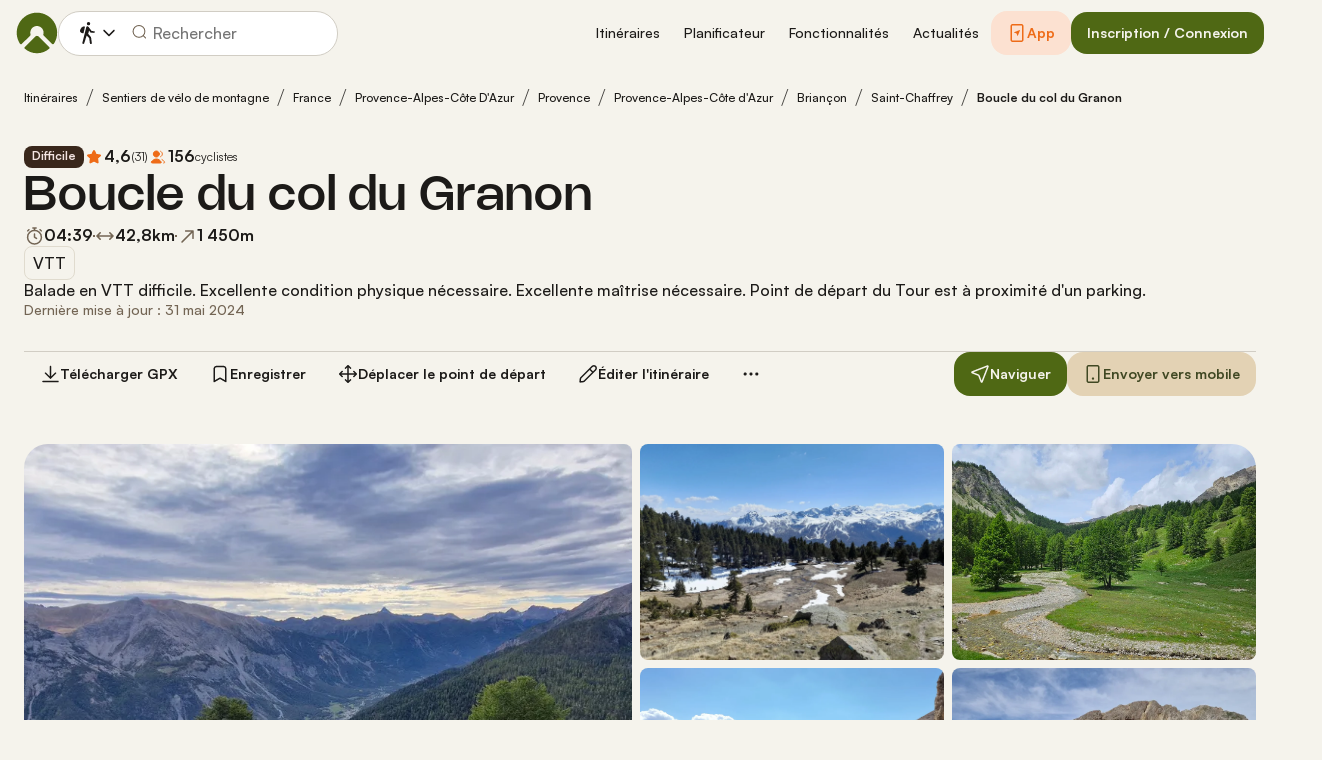

--- FILE ---
content_type: image/svg+xml
request_url: https://www.komoot.com/assets/9821a39a94c1d423.svg
body_size: 4771
content:
<svg fill="none" height="44" viewBox="0 0 148 44" width="148" xmlns="http://www.w3.org/2000/svg" xmlns:xlink="http://www.w3.org/1999/xlink"><clipPath id="a"><path d="m0 0h148v44h-148z"/></clipPath><g clip-path="url(#a)"><path clip-rule="evenodd" d="m3.30112 0c-1.82316 0-3.30112 1.37438-3.30112 3.06977v37.86043c0 1.6954 1.47796 3.0698 3.30112 3.0698h141.39788c1.823 0 3.301-1.3744 3.301-3.0698v-37.86043c0-1.69539-1.478-3.06977-3.301-3.06977z" fill="#000" fill-rule="evenodd"/><g fill="#fff"><path clip-rule="evenodd" d="m27.8267 6c.1312 1.71262-.4104 3.4089-1.5098 4.7286-.5264.6548-1.1945 1.1815-1.9541 1.5406-.7595.3592-1.5906.5412-2.4306.5326-.0536-.8236.0556-1.6497.3215-2.431.2658-.78132.683-1.50259 1.2278-2.12258 1.1142-1.26909 2.6657-2.07181 4.3452-2.24822zm3.0637 12.4649c-.5582.9834-.8585 2.092-.8731 3.2227.0014 1.2719.3771 2.5152 1.0804 3.5749.7032 1.0598 1.7028 1.8891 2.8742 2.3845-.4605 1.4961-1.1548 2.91-2.0569 4.1893-1.2116 1.8125-2.4819 3.5831-4.4982 3.6158-.9589.0222-1.6062-.2536-2.2807-.5409-.7036-.2997-1.4367-.612-2.5839-.612-1.2167 0-1.9827.3223-2.7214.6332-.6384.2687-1.2565.5288-2.1275.565-1.9202.0711-3.3877-1.9344-4.6433-3.7298-2.5097-3.6666-4.46392-10.333-1.844-14.869.6048-1.0868 1.4809-1.9985 2.5428-2.6461 1.0618-.6476 2.2734-1.0091 3.5165-1.0493 1.0891-.0224 2.1341.3974 3.0503.7654.7007.2814 1.326.5326 1.8381.5326.4501 0 1.058-.2412 1.7664-.5224 1.116-.4429 2.4814-.9849 3.8729-.8388 1.0664.0334 2.1103.3149 3.0489.8223.9385.5074 1.7458 1.2267 2.3578 2.1006-.9633.5923-1.7611 1.4185-2.3193 2.402z" fill-rule="evenodd"/><path d="m49.2207 14.6959v-6.03788h-2.0647v-.99376h5.1444v.99375h-2.0603v6.03789z"/><path d="m57.041 13.2631c-.1328.485-.4206.9045-.813 1.1851-.3923.2807-.8643.4046-1.3333.3501-.3263.0092-.6506-.0577-.9504-.1962-.2997-.1385-.5678-.3453-.7855-.6059s-.3798-.5688-.4752-.9033c-.0953-.3344-.1216-.6871-.077-1.0336-.0435-.3475-.0167-.701.0784-1.0364.0952-.3355.2565-.6452.473-.908.2166-.26292.4833-.47289.7822-.61573s.6229-.21521.9502-.21222c1.3782 0 2.2096 1.00875 2.2096 2.67505v.3654h-3.4976v.0587c-.0153.1948.0075.3908.0671.5755.0595.1847.1544.3541.2786.4972s.275.2569.4426.3339c.1676.0771.3484.1158.5308.1136.2339.0301.4708-.015.6806-.1296.2098-.1145.3831-.2933.4979-.5137zm-3.4386-1.7101h2.5019c.0123-.1781-.0103-.357-.0664-.5252-.056-.1682-.1443-.322-.2591-.4514-.1148-.1295-.2537-.2318-.4076-.3003-.1539-.0686-.3195-.1019-.4862-.0978-.1691-.0023-.3368.0317-.4934.1-.1567.0683-.2989.1695-.4185.2976-.1195.1281-.2139.2805-.2776.4484-.0636.1678-.0953.3475-.0931.5287zm.7004-3.05091 1.1419-1.67619h1.1462l-1.2783 1.67619z"/><path d="m58.4579 7.31789h.9775v7.37801h-.9775z"/><path d="m65.2286 13.2631c-.1328.485-.4205.9045-.8129 1.1851-.3924.2807-.8643.4046-1.3334.3501-.3263.0092-.6506-.0577-.9503-.1962-.2998-.1385-.5678-.3453-.7855-.6059s-.3799-.5688-.4752-.9033c-.0954-.3344-.1217-.6871-.077-1.0336-.0435-.3475-.0168-.701.0784-1.0364.0951-.3355.2564-.6452.473-.908.2165-.26292.4833-.47289.7822-.61573.2988-.14284.6229-.21521.9501-.21222 1.3783 0 2.2097 1.00875 2.2097 2.67505v.3654h-3.4977v.0587c-.0153.1948.0076.3908.0671.5755s.1544.3541.2786.4972.275.2569.4426.3339c.1677.0771.3485.1158.5309.1136.2338.0301.4707-.015.6805-.1296.2099-.1145.3832-.2933.4979-.5137zm-3.4386-1.7101h2.5019c.0123-.1781-.0103-.357-.0663-.5252-.0561-.1682-.1444-.322-.2592-.4514-.1148-.1295-.2537-.2318-.4076-.3003-.1539-.0686-.3195-.1019-.4862-.0978-.169-.0023-.3368.0317-.4934.1s-.2989.1695-.4184.2976c-.1196.1281-.214.2805-.2776.4484-.0637.1678-.0954.3475-.0932.5287zm.7004-3.05091 1.1419-1.67619h1.1462l-1.2783 1.67619z"/><path d="m69.8434 11.1237c-.0623-.2752-.2145-.5173-.4291-.6826s-.4774-.2428-.7407-.2185c-.8185 0-1.3191.6721-1.3191 1.8028 0 1.1502.5049 1.8373 1.3191 1.8373.2608.0323.5235-.0385.739-.1991.2154-.1606.3686-.4001.4308-.6733h.9507c-.0628.5374-.3192 1.0271-.7143 1.3649-.3951.3377-.8978.4968-1.4008.4431-.3312.0112-.6607-.0552-.9654-.1947s-.5773-.3486-.7987-.6127-.3863-.5768-.4831-.9163-.1232-.6976-.0774-1.0492c-.0435-.349-.0155-.704.0823-1.0401.0977-.3362.2628-.6454.4836-.9062.2209-.26075.4922-.46672.795-.60354.3028-.13681.6299-.20117.9583-.18857.5072-.05005 1.0125.11389 1.4085.45692.396.34299.6515.83809.712 1.37979z"/><path d="m72.0918 7.31789h.9689v2.92431h.0774c.1299-.30563.3447-.56087.6149-.73098.2703-.17011.5829-.2468.8954-.21964.2397-.01398.4794.0289.7019.12559.2225.09668.4224.24478.5853.43373.1629.189.2849.4141.3573.6594.0723.2453.0933.5046.0613.7596v3.426h-.9786v-3.1677c0-.8476-.3685-1.2768-1.0592-1.2768-.168-.0148-.337.0099-.4951.0725-.1582.0625-.3017.1613-.4205.2894-.1188.1282-.21.2826-.2673.4524-.0572.1699-.0792.3511-.0642.531v3.0992h-.9776z"/><path d="m77.5832 13.1952c0-.9552.6638-1.5059 1.8423-1.5841l1.3416-.0829v-.458c0-.5605-.3458-.877-1.014-.877-.5457 0-.9238.2147-1.0323.5898h-.9464c.0999-.91142.9002-1.49604 2.0238-1.49604 1.2418 0 1.9416.66229 1.9416 1.78324v3.6257h-.9405v-.7458h-.0772c-.157.2675-.3775.4856-.6389.632-.2613.1464-.5543.2158-.8489.2012-.208.0232-.4181-.0006-.617-.0697-.1988-.0692-.3819-.1823-.5375-.3319-.1555-.1496-.2801-.3325-.3656-.5369-.0856-.2043-.1302-.4256-.131-.6496zm3.1839-.4534v-.4437l-1.2095.0829c-.6822.0489-.9915.2975-.9915.7653 0 .4776.3867.7555.9185.7555.1558.0169.3132.0001.4628-.0496.1496-.0496.2884-.1309.408-.2391.1197-.1082.2178-.2412.2885-.3909.0708-.1496.1127-.313.1233-.4804z"/><path d="m83.2706 9.38938h.941v.81362h.0731c.1053-.28243.2915-.52184.5318-.68385.2403-.162.5223-.23826.8056-.21782.1464-.0021.2926.01256.4361.04374v1.03353c-.1794-.0411-.3623-.0623-.5457-.0633-.1612-.0155-.3237.0053-.477.061-.1533.0558-.294.1453-.413.2628-.1191.1175-.2139.2603-.2784.4194s-.0971.3309-.096.5043v3.1331h-.9775z"/><path d="m86.9573 15.227h1.0001c.0827.3849.4963.6335 1.1559.6335.8142 0 1.2966-.4143 1.2966-1.1157v-1.0185h-.0731c-.1533.2851-.3773.5192-.647.6765-.2698.1573-.5749.2317-.8816.2148-1.2644 0-2.0464-1.0472-2.0464-2.636 0-1.618.7906-2.68027 2.0561-2.68027.3144-.01173.6257.06934.9001.23434.2743.16501.501.40761.6553.70133h.0774v-.84763h.9367v5.35023c0 1.2135-.8873 1.9834-2.2881 1.9834-1.2375.0001-2.0378-.5943-2.142-1.496zm3.4708-3.2505c0-1.0571-.5102-1.7344-1.3428-1.7344-.8411 0-1.3137.6773-1.3137 1.7344 0 1.0576.4726 1.7348 1.3137 1.7348.8379 0 1.3428-.672 1.3428-1.7349z"/><path d="m97.1334 13.2631c-.1329.485-.4206.9045-.813 1.1851-.3923.2807-.8643.4046-1.3333.3501-.3264.0092-.6506-.0577-.9504-.1962-.2997-.1385-.5678-.3453-.7855-.6059s-.3798-.5688-.4752-.9033c-.0954-.3344-.1216-.6871-.077-1.0336-.0435-.3475-.0167-.7009.0784-1.0364.0952-.3355.2565-.6452.473-.908.2166-.26292.4833-.47289.7822-.61572.2989-.14284.6229-.21522.9502-.21223 1.3782 0 2.2096 1.00875 2.2096 2.67515v.3653h-3.4976v.0587c-.0153.1948.0075.3908.0671.5755.0595.1847.1544.3541.2786.4972s.275.2569.4426.334c.1676.077.3484.1157.5308.1135.2339.0301.4708-.015.6806-.1295.2098-.1146.3831-.2934.4979-.5138zm-3.4386-1.7101h2.5018c.0123-.1781-.0103-.357-.0663-.5252-.0561-.1682-.1443-.322-.2592-.4514-.1148-.1295-.2536-.2318-.4075-.3003-.154-.0686-.3196-.1019-.4862-.0978-.1691-.0023-.3369.0317-.4935.1s-.2988.1695-.4184.2976c-.1195.1281-.2139.2806-.2776.4484-.0636.1678-.0953.3475-.0931.5287z"/><path d="m98.5051 9.38938h.9411v.81362h.073c.1054-.28243.2916-.52184.5318-.68385.24-.162.522-.23826.806-.21782.146-.0021.292.01256.436.04374v1.03353c-.18-.0411-.362-.0623-.546-.0633-.161-.0155-.324.0052-.477.061s-.2939.1453-.413.2627c-.1191.1175-.2139.2604-.2784.4195-.0644.1591-.0971.3308-.0959.5043v3.1331h-.9776z"/><path d="m104.815 12.0403c0-1.6767.805-2.73895 2.056-2.73895.31-.01528.617.06415.886.22901s.488.40833.633.70194h.073v-2.91441h.978v7.37801h-.937v-.8384h-.077c-.156.2917-.383.5321-.658.6953-.274.1632-.584.2429-.898.2306-1.26 0-2.056-1.0623-2.056-2.7431zm1.01 0c0 1.1256.495 1.8028 1.323 1.8028.824 0 1.333-.687 1.333-1.7982 0-1.1059-.514-1.8027-1.333-1.8027-.823 0-1.323.6819-1.323 1.7981z"/><path d="m110.762 13.1952c0-.9552.664-1.5059 1.842-1.5841l1.342-.0829v-.458c0-.5605-.346-.877-1.014-.877-.546 0-.924.2147-1.032.5898h-.947c.1-.91142.9-1.49604 2.024-1.49604 1.242 0 1.942.66229 1.942 1.78324v3.6257h-.941v-.7458h-.077c-.157.2675-.378.4856-.639.632s-.554.2158-.849.2012c-.208.0232-.418-.0006-.617-.0698-.199-.0691-.382-.1822-.537-.3318-.156-.1496-.281-.3325-.366-.5369-.086-.2043-.13-.4256-.131-.6496zm3.184-.4534v-.4437l-1.21.0829c-.682.0489-.991.2975-.991.7653 0 .4776.387.7555.918.7555.156.0169.314 0 .463-.0496.15-.0496.289-.1309.408-.2391.12-.1083.218-.2412.289-.3909.07-.1496.112-.313.123-.4804z"/><path d="m116.45 9.38936h.941v.84294h.073c.124-.30272.333-.55653.598-.726s.573-.24615.88-.21937c.241-.01941.483.01952.708.11391s.428.24182.592.43137c.165.18959.288.41639.359.66359.072.2473.091.5087.056.7648v3.4352h-.978v-3.1722c0-.8528-.346-1.2769-1.069-1.2769-.163-.0081-.327.0217-.479.0875s-.288.166-.401.2937c-.112.1277-.197.28-.249.4463-.053.1663-.071.3428-.054.5173v3.1044h-.977z"/><path d="m123.979 9.28696c1.114 0 1.842.55527 1.938 1.49094h-.938c-.09-.3896-.446-.6382-1-.6382-.546 0-.96.2774-.96.6917 0 .317.25.5167.787.6485l.823.2042c.942.2342 1.384.6681 1.384 1.4478 0 .9989-.869 1.6664-2.052 1.6664-1.179 0-1.947-.5702-2.034-1.5105h.979c.084.2238.236.4108.432.5309.195.1201.422.1664.645.1314.609 0 1.042-.2922 1.042-.7164 0-.3164-.232-.5213-.728-.6479l-.864-.2146c-.942-.2388-1.378-.6917-1.378-1.4811 0-.94084.805-1.60314 1.924-1.60314z"/><path d="m48.718 18.6617h2.0453v14.6346h-2.0453z"/><path d="m53.2275 24.0165 1.1172-5.3548h1.9873l-1.3535 5.3548z"/><path d="m64.061 29.3409h-5.2067l-1.2504 3.9554h-2.2054l4.9317-14.6346h2.2913l4.9317 14.6346h-2.2429zm-4.6675-1.8253h4.1272l-2.0346-6.4199h-.0569z"/><path d="m78.203 27.9622c0 3.3155-1.6564 5.4457-4.1561 5.4457-.6332.0355-1.263-.1208-1.8172-.4509-.5541-.3301-1.0103-.8208-1.3163-1.4158h-.0473v5.2847h-2.0442v-14.1996h1.9787v1.7746h.0376c.32-.5922.7839-1.0803 1.3423-1.4124.5584-.3322 1.1904-.4959 1.8288-.4739 2.5276.0001 4.1937 2.1406 4.1937 5.4476zm-2.1011 0c0-2.1607-1.042-3.5809-2.6319-3.5809-1.5619 0-2.6125 1.4501-2.6125 3.5809 0 2.1497 1.0506 3.5894 2.6125 3.5894 1.5899 0 2.6319-1.4098 2.6319-3.5894z"/><path d="m89.1638 27.9622c0 3.3155-1.6565 5.4457-4.1562 5.4457-.6332.0355-1.2629-.1208-1.8171-.4509s-1.0104-.8208-1.3163-1.4158h-.0473v5.2847h-2.0437v-14.1996h1.9782v1.7746h.0376c.32-.5922.7839-1.0803 1.3423-1.4124.5584-.3322 1.1904-.4959 1.8288-.4739 2.5276.0001 4.1937 2.1406 4.1937 5.4476zm-2.1012 0c0-2.1607-1.042-3.5809-2.6318-3.5809-1.5619 0-2.6125 1.4501-2.6125 3.5809 0 2.1497 1.0506 3.5894 2.6125 3.5894 1.5898 0 2.6318-1.4098 2.6318-3.5894z"/><path d="m96.4083 29.2189c.1514 1.4512 1.4674 2.404 3.2656 2.404 1.7231 0 2.9631-.9529 2.9631-2.2614 0-1.1359-.748-1.816-2.518-2.2821l-1.7707-.4574c-2.5083-.6491-3.6728-1.9058-3.6728-3.9451 0-2.5249 2.0539-4.2592 4.9704-4.2592 2.8861 0 4.8651 1.7343 4.9321 4.2592h-2.064c-.123-1.4604-1.25-2.3419-2.8971-2.3419-1.6467 0-2.7736.8919-2.7736 2.19 0 1.0346.7198 1.6434 2.4804 2.1095l1.5053.3959c2.802.71 3.967 1.9167 3.967 4.0572 0 2.7379-2.036 4.4526-5.2736 4.4526-3.0293 0-5.0746-1.6744-5.2067-4.3214z"/><path d="m109.209 20.1014v2.5249h1.894v1.7343h-1.894v5.8825c0 .9138.379 1.3396 1.211 1.3396.225-.0042.45-.0211.673-.0507v1.724c-.374.0749-.755.1088-1.136.1012-2.016 0-2.802-.8113-2.802-2.8805v-6.1161h-1.448v-1.7343h1.448v-2.5249z"/><path d="m112.198 27.9622c0-3.3576 1.846-5.4671 4.724-5.4671 2.887 0 4.724 2.1095 4.724 5.4671 0 3.3662-1.827 5.4665-4.724 5.4665-2.897-.0001-4.724-2.1003-4.724-5.4665zm7.365 0c0-2.3034-.985-3.6626-2.642-3.6626-1.656 0-2.64 1.3695-2.64 3.6626 0 2.312.984 3.6608 2.64 3.6608 1.657 0 2.642-1.3488 2.642-3.6608z"/><path d="m123.331 22.6263h1.95v1.816h.047c.132-.5672.442-1.0684.879-1.4195.436-.351.972-.5304 1.517-.5081.235-.0009.47.0265.7.0817v2.0484c-.297-.0973-.607-.142-.918-.1323-.297-.0129-.593.0432-.868.1645s-.522.3049-.725.5382c-.202.2332-.355.5106-.448.8132-.092.3025-.123.623-.089.9394v6.3284h-2.045z"/><path d="m137.848 30.1625c-.275 1.9369-2.035 3.2661-4.288 3.2661-2.897 0-4.695-2.0796-4.695-5.4158 0-3.3472 1.808-5.5177 4.609-5.5177 2.755 0 4.488 2.0278 4.488 5.2633v.7504h-7.034v.1323c-.032.3927.014.7883.135 1.1605s.315.7125.568.9983c.254.2858.561.5107.901.6595.341.1488.708.2183 1.075.2038.483.0485.968-.0714 1.383-.3417.414-.2704.736-.6769.917-1.159zm-6.91-3.1844h4.979c.018-.3531-.032-.7064-.147-1.0379-.115-.3314-.293-.6338-.522-.8881-.229-.2544-.505-.4551-.811-.5898-.305-.1346-.633-.2002-.963-.1926-.333-.0022-.663.0664-.971.2017-.308.1352-.588.3345-.824.5863s-.423.5512-.55.8808-.192.683-.191 1.0396z"/></g></g></svg>